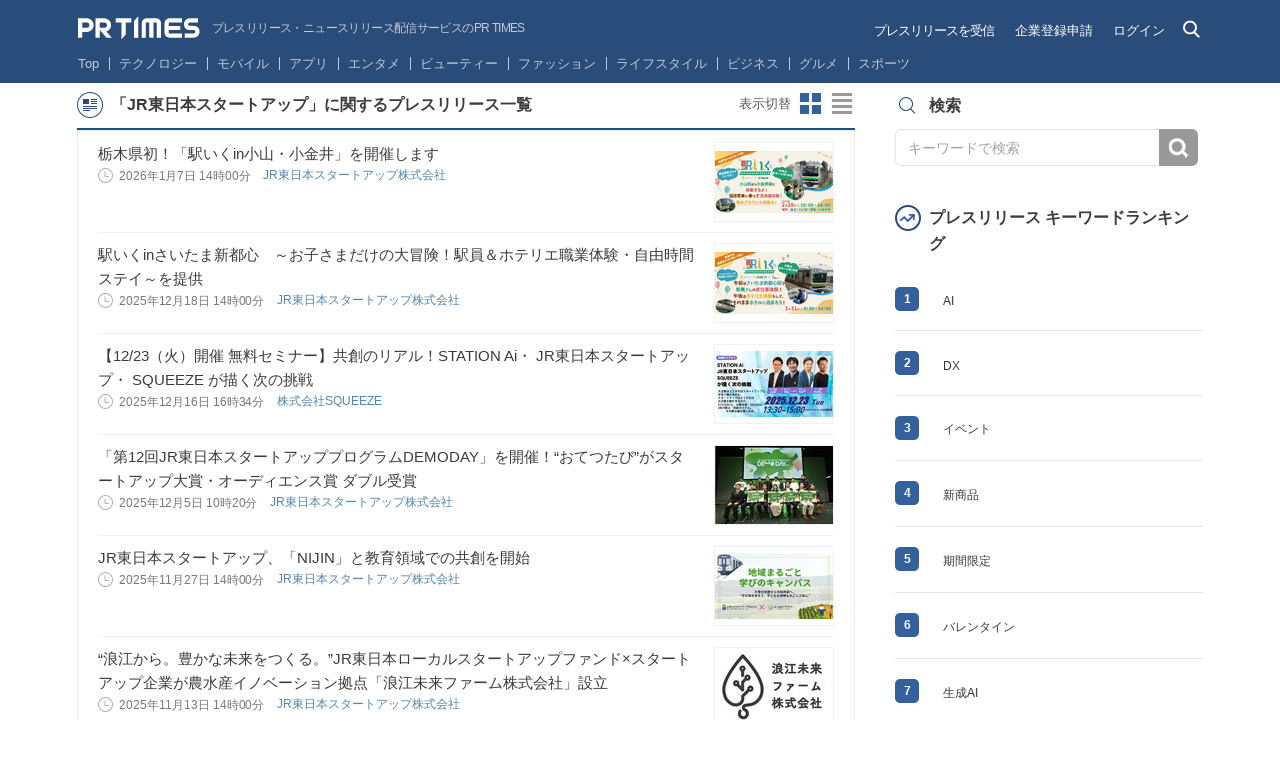

--- FILE ---
content_type: application/javascript
request_url: https://prtimes.jp/src/js/html.bundle.js?v=1769763954
body_size: 10211
content:
!function(t){function e(e){for(var a,s,o=e[0],l=e[1],c=e[2],d=0,p=[];d<o.length;d++)s=o[d],Object.prototype.hasOwnProperty.call(r,s)&&r[s]&&p.push(r[s][0]),r[s]=0;for(a in l)Object.prototype.hasOwnProperty.call(l,a)&&(t[a]=l[a]);for(u&&u(e);p.length;)p.shift()();return i.push.apply(i,c||[]),n()}function n(){for(var t,e=0;e<i.length;e++){for(var n=i[e],a=!0,o=1;o<n.length;o++){var l=n[o];0!==r[l]&&(a=!1)}a&&(i.splice(e--,1),t=s(s.s=n[0]))}return t}var a={},r={3:0},i=[];function s(e){if(a[e])return a[e].exports;var n=a[e]={i:e,l:!1,exports:{}};return t[e].call(n.exports,n,n.exports,s),n.l=!0,n.exports}s.m=t,s.c=a,s.d=function(t,e,n){s.o(t,e)||Object.defineProperty(t,e,{enumerable:!0,get:n})},s.r=function(t){"undefined"!=typeof Symbol&&Symbol.toStringTag&&Object.defineProperty(t,Symbol.toStringTag,{value:"Module"}),Object.defineProperty(t,"__esModule",{value:!0})},s.t=function(t,e){if(1&e&&(t=s(t)),8&e)return t;if(4&e&&"object"==typeof t&&t&&t.__esModule)return t;var n=Object.create(null);if(s.r(n),Object.defineProperty(n,"default",{enumerable:!0,value:t}),2&e&&"string"!=typeof t)for(var a in t)s.d(n,a,function(e){return t[e]}.bind(null,a));return n},s.n=function(t){var e=t&&t.__esModule?function(){return t.default}:function(){return t};return s.d(e,"a",e),e},s.o=function(t,e){return Object.prototype.hasOwnProperty.call(t,e)},s.p="";var o=window.webpackJsonp=window.webpackJsonp||[],l=o.push.bind(o);o.push=e,o=o.slice();for(var c=0;c<o.length;c++)e(o[c]);var u=l;i.push([263,0]),n()}({211:function(t,e){String.prototype.padStart||(String.prototype.padStart=function(t,e){return t>>=0,e=String(void 0!==e?e:" "),this.length>=t?String(this):((t-=this.length)>e.length&&(e+=e.repeat(t/e.length)),e.slice(0,t)+String(this))})},212:function(t,e){var n=function(){var t=document.querySelectorAll("img");function e(t){return t.getAttribute("src").indexOf("pixta_")>0}Array.prototype.slice.call(t,0).forEach((function(t){t.oncontextmenu=function(){if(e(t))return!1},t.oncopy=function(){if(e(t))return!1},t.ondragstart=function(){if(e(t))return!1}}))};window.addEventListener("DOMContentLoaded",(function(){n()}))},213:function(t,e){var n=document.querySelectorAll(".js-downward-scroll-wrapper"),a=Array.prototype.slice.call(n,0),r=function(t){var e={basis:t.querySelector(".js-downward-scroll-basis"),target:t.querySelector(".js-downward-scroll-target")};function n(){var t;t=e.basis.getBoundingClientRect().top<e.target.offsetHeight,e.target.classList[t?"add":"remove"]("downward")}null!==e.basis&&null!==e.target&&(window.addEventListener("scroll",(function(){n()})),n())};window.addEventListener("DOMContentLoaded",(function(){null!==a&&a.forEach((function(t){r(t)}))}))},214:function(t,e){var n=document.querySelectorAll(".js-pulldown-wrapper"),a=Array.prototype.slice.call(n,0),r=function(t){var e={trigger:t.querySelector(".js-pulldown-trigger"),target:t.querySelector(".js-pulldown-target")};function n(t){t.addEventListener("click",(function(){!function(t){t.parentNode.removeChild(t),e.target.classList.remove("active")}(t)}))}function a(){var a,r=((a=document.createElement("div")).classList.add("js-pulldown-background"),a.style.cssText="position:fixed;z-index:".concat(100,";width:100%;height:100%;left:0;top:0;"),a);t.insertBefore(r,e.target),n(r)}function r(){e.target.classList.add("active"),a(),e.target.style.zIndex=101}e.trigger.addEventListener("click",(function(){r()}))};window.addEventListener("DOMContentLoaded",(function(){null!==a&&a.forEach((function(t){r(t)}))}))},215:function(t,e){var n=document.querySelectorAll(".js-release-search-wrapper"),a=Array.prototype.slice.call(n,0),r=function(t){var e={input:t.querySelector(".js-release-search-input"),submitButton:t.querySelector(".js-release-search-submit-button"),deleteButton:t.querySelector(".js-release-search-delete-button")};function n(){if(""!==e.input.value){var t="/main/action.php?run=html&page=searchkey&search_word="+encodeURIComponent(e.input.value);window.location.href=t}}null!==e.input&&e.input.addEventListener("keydown",(function(t){13===t.keyCode&&(n(),t.preventDefault())})),null!==e.submitButton&&e.submitButton.addEventListener("click",(function(t){n(),t.preventDefault()})),null!==e.deleteButton&&e.deleteButton.addEventListener("click",(function(t){e.input.value="",t.preventDefault()}))};window.addEventListener("DOMContentLoaded",(function(){null!==a&&a.forEach((function(t){r(t)}))}))},217:function(t,e){var n=document.querySelectorAll(".js-nav-path-wrapper"),a=Array.prototype.slice.call(n,0),r=function(t){var e=t.querySelectorAll(".js-nav-path-item"),n=Array.prototype.slice.call(e,0),a=!0;function r(){n.forEach((function(t){t.querySelector("a").getAttribute("href").split("/")[1]===location.pathname.split("/")[1]&&(t.classList.add("active"),a=!1)})),a&&n[0].classList.add("active")}n.forEach((function(t){t.classList.contains("active")&&t.classList.remove("active")})),r()};window.addEventListener("DOMContentLoaded",(function(){null!==a&&a.forEach((function(t){r(t)}))}))},218:function(t,e){var n=function(t,e,n){var a,r={triggerThumb:document.getElementsByClassName(t)[0],triggerText:document.getElementsByClassName(e)[0],targetList:document.getElementsByClassName(n)[0]},i="thumb",s="text";function o(t){localStorage.setItem("articleDisplayType",t)}function l(t){var e;r.triggerThumb.classList.remove("active"),r.triggerText.classList.remove("active"),(e=t)===i?r.triggerThumb.classList.add("active"):e===s&&r.triggerText.classList.add("active"),function(t){t===i?r.targetList.classList.remove("only-text"):t===s&&r.targetList.classList.add("only-text")}(t)}r.triggerThumb&&r.triggerText&&r.targetList&&(l(null!==(a=localStorage.getItem("articleDisplayType"))?a:i),r.triggerThumb.addEventListener("click",(function(){o(i),l(i)})),r.triggerText.addEventListener("click",(function(){o(s),l(s)})))};window.addEventListener("DOMContentLoaded",(function(){n("js-change-article-display-trigger-thumbnail","js-change-article-display-trigger-text","js-change-article-display-target")}))},219:function(t,e){var n=function(t,e){var n,a={tabBackGround:document.querySelectorAll(".js-ranking-background"),tabList:document.querySelectorAll(".js-ranking-tabs > li"),rankingList:document.querySelectorAll(".js-ranking-list"),moreButton:document.querySelectorAll(".js-ranking-more-button")},r={tabBackGround:Array.prototype.slice.call(a.tabBackGround,0),tabList:Array.prototype.slice.call(a.tabList,0),rankingList:Array.prototype.slice.call(a.rankingList,0),moreButton:Array.prototype.slice.call(a.moreButton,0)},i={tabWidth:r.tabList.length>0?r.tabList[0].clientWidth:0,rankingLink:"/ranking"};function s(t){r.rankingList[t].classList.add("active"),r.tabList[t].classList.add("active")}function o(t){r.tabBackGround.forEach((function(e){var n,a;e.style.left="".concat(i.tabWidth*t+(n=r.tabList[0],a=getComputedStyle(n,null),parseInt(a.getPropertyValue("margin-right"),10)*t),"px")}))}function l(t){var e=location.pathname,n=e.endsWith("/")?e.slice(0,-1):e,a=n.substring(n.lastIndexOf("/")+1),i=""===a;r.moreButton.forEach((function(e){i?e.setAttribute("href","/ranking?type=".concat(t)):e.setAttribute("href","/ranking?type=".concat(t,"&category=").concat(a))}))}function c(){r.tabList.forEach((function(t,n){t.addEventListener("click",(function(){var a,i;r.tabList.forEach((function(t){t.classList.contains("active")&&t.classList.remove("active")})),r.rankingList.forEach((function(t){t.classList.contains("active")&&t.classList.remove("active")})),s(n),o(n),u()&&l(t.dataset.type),e&&(a=t.dataset.type,""===(i=new URL(location.href).searchPrams.get("category"))?history.replaceState("","","/ranking?type=".concat(a)):history.replaceState("","","/ranking?type=".concat(a,"&category=").concat(i)))}))}))}function u(){return r.moreButton.length>0}null!==document.querySelector(".".concat(t))&&r.tabList.length>0&&r.rankingList.length>0&&(n=0,e&&(n=function(){if(""===location.search)return 0;var t=new URLSearchParams(window.location.search).get("type");return r.tabList.reduce((function(e,n,a){return n.dataset.type===t?a:e}),0)}()),s(n),r.tabBackGround.length>0&&(i.tabWidth=r.tabList[0].clientWidth,r.tabBackGround.forEach((function(t){t.style.width="".concat(i.tabWidth,"px")}))),u()&&l(r.tabList[0].dataset.type),o(n),c())};window.addEventListener("DOMContentLoaded",(function(){n("js-top-rankings",!1),n("js-ranking-page",!0)}))},239:function(t,e,n){var a={"./af":54,"./af.js":54,"./ar":55,"./ar-dz":56,"./ar-dz.js":56,"./ar-kw":57,"./ar-kw.js":57,"./ar-ly":58,"./ar-ly.js":58,"./ar-ma":59,"./ar-ma.js":59,"./ar-sa":60,"./ar-sa.js":60,"./ar-tn":61,"./ar-tn.js":61,"./ar.js":55,"./az":62,"./az.js":62,"./be":63,"./be.js":63,"./bg":64,"./bg.js":64,"./bm":65,"./bm.js":65,"./bn":66,"./bn.js":66,"./bo":67,"./bo.js":67,"./br":68,"./br.js":68,"./bs":69,"./bs.js":69,"./ca":70,"./ca.js":70,"./cs":71,"./cs.js":71,"./cv":72,"./cv.js":72,"./cy":73,"./cy.js":73,"./da":74,"./da.js":74,"./de":75,"./de-at":76,"./de-at.js":76,"./de-ch":77,"./de-ch.js":77,"./de.js":75,"./dv":78,"./dv.js":78,"./el":79,"./el.js":79,"./en-au":80,"./en-au.js":80,"./en-ca":81,"./en-ca.js":81,"./en-gb":82,"./en-gb.js":82,"./en-ie":83,"./en-ie.js":83,"./en-il":84,"./en-il.js":84,"./en-in":85,"./en-in.js":85,"./en-nz":86,"./en-nz.js":86,"./en-sg":87,"./en-sg.js":87,"./eo":88,"./eo.js":88,"./es":89,"./es-do":90,"./es-do.js":90,"./es-us":91,"./es-us.js":91,"./es.js":89,"./et":92,"./et.js":92,"./eu":93,"./eu.js":93,"./fa":94,"./fa.js":94,"./fi":95,"./fi.js":95,"./fil":96,"./fil.js":96,"./fo":97,"./fo.js":97,"./fr":98,"./fr-ca":99,"./fr-ca.js":99,"./fr-ch":100,"./fr-ch.js":100,"./fr.js":98,"./fy":101,"./fy.js":101,"./ga":102,"./ga.js":102,"./gd":103,"./gd.js":103,"./gl":104,"./gl.js":104,"./gom-deva":105,"./gom-deva.js":105,"./gom-latn":106,"./gom-latn.js":106,"./gu":107,"./gu.js":107,"./he":108,"./he.js":108,"./hi":109,"./hi.js":109,"./hr":110,"./hr.js":110,"./hu":111,"./hu.js":111,"./hy-am":112,"./hy-am.js":112,"./id":113,"./id.js":113,"./is":114,"./is.js":114,"./it":115,"./it-ch":116,"./it-ch.js":116,"./it.js":115,"./ja":117,"./ja.js":117,"./jv":118,"./jv.js":118,"./ka":119,"./ka.js":119,"./kk":120,"./kk.js":120,"./km":121,"./km.js":121,"./kn":122,"./kn.js":122,"./ko":123,"./ko.js":123,"./ku":124,"./ku.js":124,"./ky":125,"./ky.js":125,"./lb":126,"./lb.js":126,"./lo":127,"./lo.js":127,"./lt":128,"./lt.js":128,"./lv":129,"./lv.js":129,"./me":130,"./me.js":130,"./mi":131,"./mi.js":131,"./mk":132,"./mk.js":132,"./ml":133,"./ml.js":133,"./mn":134,"./mn.js":134,"./mr":135,"./mr.js":135,"./ms":136,"./ms-my":137,"./ms-my.js":137,"./ms.js":136,"./mt":138,"./mt.js":138,"./my":139,"./my.js":139,"./nb":140,"./nb.js":140,"./ne":141,"./ne.js":141,"./nl":142,"./nl-be":143,"./nl-be.js":143,"./nl.js":142,"./nn":144,"./nn.js":144,"./oc-lnc":145,"./oc-lnc.js":145,"./pa-in":146,"./pa-in.js":146,"./pl":147,"./pl.js":147,"./pt":148,"./pt-br":149,"./pt-br.js":149,"./pt.js":148,"./ro":150,"./ro.js":150,"./ru":151,"./ru.js":151,"./sd":152,"./sd.js":152,"./se":153,"./se.js":153,"./si":154,"./si.js":154,"./sk":155,"./sk.js":155,"./sl":156,"./sl.js":156,"./sq":157,"./sq.js":157,"./sr":158,"./sr-cyrl":159,"./sr-cyrl.js":159,"./sr.js":158,"./ss":160,"./ss.js":160,"./sv":161,"./sv.js":161,"./sw":162,"./sw.js":162,"./ta":163,"./ta.js":163,"./te":164,"./te.js":164,"./tet":165,"./tet.js":165,"./tg":166,"./tg.js":166,"./th":167,"./th.js":167,"./tk":168,"./tk.js":168,"./tl-ph":169,"./tl-ph.js":169,"./tlh":170,"./tlh.js":170,"./tr":171,"./tr.js":171,"./tzl":172,"./tzl.js":172,"./tzm":173,"./tzm-latn":174,"./tzm-latn.js":174,"./tzm.js":173,"./ug-cn":175,"./ug-cn.js":175,"./uk":176,"./uk.js":176,"./ur":177,"./ur.js":177,"./uz":178,"./uz-latn":179,"./uz-latn.js":179,"./uz.js":178,"./vi":180,"./vi.js":180,"./x-pseudo":181,"./x-pseudo.js":181,"./yo":182,"./yo.js":182,"./zh-cn":183,"./zh-cn.js":183,"./zh-hk":184,"./zh-hk.js":184,"./zh-mo":185,"./zh-mo.js":185,"./zh-tw":186,"./zh-tw.js":186};function r(t){var e=i(t);return n(e)}function i(t){if(!n.o(a,t)){var e=new Error("Cannot find module '"+t+"'");throw e.code="MODULE_NOT_FOUND",e}return a[t]}r.keys=function(){return Object.keys(a)},r.resolve=i,t.exports=r,r.id=239},240:function(t,e){window.addEventListener("DOMContentLoaded",(function(){var t,e,n=function(t,e){var n=e.id,a=e.title,r=e.publishedAt,i=e.imageLink,s=e.imageAlt,o=e.locate;t.image.setAttribute("src",i),t.image.setAttribute("alt",s),t.title.textContent=a,t.publishedAt.textContent=function(t,e){var n=new Date(1e3*parseInt(t));switch(e){case"ja-JP":return"".concat(n.getFullYear(),"年").concat(n.getMonth()+1,"月").concat(n.getDate(),"日");default:return"".concat(n.getFullYear(),"-").concat(n.getMonth()+1,"-").concat(n.getDate())}}(r,o),t.link.setAttribute("href","".concat("https://marph.com")),t.prLink.setAttribute("href","".concat("https://marph.com","/pr/").concat(n))},a=(t=".js-sidebar-marph",e={main:document.querySelector(".sidebar-banner__marph"),title:document.querySelector("".concat(t,"__title")),publishedAt:document.querySelector("".concat(t,"__published-at")),image:document.querySelector("".concat(t,"__image")),link:document.querySelector("".concat(t,"__link")),prLink:document.querySelector("".concat(t,"__pr-link"))},Object.values(e).some((function(t){return!t}))?null:e);a&&fetch("".concat("https://marph.com","/api/v1/pressreleases?counts=2")).then((function(t){return t.json()})).then((function(t){var e,r,i;if(0===(null==t?void 0:null===(e=t.items)||void 0===e?void 0:e.length))throw new Error("No item data");var s=Math.floor(Math.random()*t.items.length),o=t.items[s],l=["id","title","publishedAt","images"].filter((function(t){return!(t in o)}));if(l.length>0)throw new Error("Required key not exits: ".concat(l.join(", ")));n(a,{id:o.id,title:o.title,publishedAt:o.publishedAt,imageLink:null===(r=o.images[0])||void 0===r?void 0:r.lowResolution,imageAlt:null===(i=o.images[0])||void 0===i?void 0:i.alt,locate:"ja-JP"})})).catch((function(){a.main.remove()}))}))},241:function(t,e){window.addEventListener("DOMContentLoaded",(function(){var t,e=function(t,e){var n,a,r,i,s,o,l=e.hash,c=e.title,u=e.thumbnailUrl,d=e.postedAt;t.thumbnail.setAttribute("src",u),t.link.setAttribute("href",encodeURI("/story/detail/".concat(l))),t.title.textContent=c,t.postedAt.textContent=(n=new Date(d),a=n.getFullYear(),r="0".concat(n.getMonth()+1).slice(-2),i="0".concat(n.getDate()).slice(-2),s="0".concat(n.getHours()).slice(-2),o="0".concat(n.getMinutes()).slice(-2),"".concat(a,"年").concat(r,"月").concat(i,"日 ").concat(s,"時").concat(o,"分"))},n=(t={main:document.querySelector(".sidebar-banner--story"),title:document.querySelector(".js-sidebar-stroy__title"),postedAt:document.querySelector(".js-sidebar-stroy__posted-at"),thumbnail:document.querySelector(".js-sidebar-stroy__thumbnail"),link:document.querySelector(".js-sidebar-stroy__link")},Object.values(t).some((function(t){return!t}))?null:t);n&&fetch("/story/ajax/posts/pickups").then((function(t){return t.json()})).then((function(t){var a;if(0===(null==t?void 0:null===(a=t.data)||void 0===a?void 0:a.length))throw new Error("No item data");var r=t.data[0],i=["hash","title","thumbnail_url","posted_at"].filter((function(t){return!(t in r)}));if(i.length>0)throw new Error("Required key not exits: ".concat(i.join(", ")));e(n,{hash:r.hash,title:r.title,thumbnailUrl:r.thumbnail_url,postedAt:r.posted_at})})).catch((function(){n.main.remove()}))}))},242:function(t,e){var n=function(t,e,n){var a={openTriggers:document.querySelectorAll(".".concat(t))},r={openTriggers:Array.prototype.slice.call(a.openTriggers,0),closeTriggers:e.map((function(t){return document.querySelector(".".concat(t))})),modalBody:document.getElementsByClassName(n)[0]};function i(t){t?r.modalBody.classList.add("active"):r.modalBody.classList.remove("active")}null!==r.modalBody&&r.openTriggers.length>0&&(null!==r.openTriggers[0]&&r.openTriggers.forEach((function(t){t.addEventListener("click",(function(t){i(!0),t.preventDefault()}))})),r.closeTriggers.forEach((function(t){t.addEventListener("click",(function(t){r.closeTriggers.indexOf(t.target)>-1&&(i(!1),t.preventDefault())}))})))};window.addEventListener("DOMContentLoaded",(function(){n("js-modal-login-open",["js-modal-login-overlay","js-modal-login-close"],"js-modal-login-overlay")}))},243:function(t,e){var n=document.querySelector(".js-document-download");n&&(n.querySelector(".js-document-download-close").addEventListener("click",(function(t){t.preventDefault(),n.classList.add("hidden")})),document.addEventListener("scroll",(function(){window.pageYOffset>83?n.classList.add("scrolled"):n.classList.contains("scrolled")&&n.classList.remove("scrolled")})))},263:function(t,e,n){"use strict";n.r(e);n(42),n(37),n(43),n(211),n(44),n(212),n(213),n(214),n(215),n(45),n(217),n(218),n(219);var a=n(11),r=n.n(a),i=function(t,e,n){var a,r,i,s,o,l={page:e.nextPage,type:t,v:"",sub:"",lv2:"",locate:"",limit:n.pageNum,random:(new Date).getTime()};return"search"===l.type?l.v=(r="search_word",i=window.location.href,s=r.replace(/[\[\]]/g,"\\$&"),(o=new RegExp("[?&]".concat(s,"(=([^&#]*)|&|#|$)")).exec(i))?o[2]?decodeURIComponent(o[2].replace(/\+/g," ")):"":null):"main_category"===l.type?l.v=location.pathname.split("/")[1]:"newarrival_db"===l.type&&(l.pagination_cursor=(a=document.querySelector(".js-new-arrival-list-article-more-button"))?new URL(a.getAttribute("href")).searchParams.get("pagination_cursor"):null),l};function s(){return localStorage.getItem("prev_page_url").indexOf("/main/html/rd/")>-1&&Number(localStorage.getItem("cache_page_num"))>2}var o=Number(localStorage.getItem("cache_page_num"));var l=n(26),c={name:"AddElement",components:{Fragment:l.a},props:{valueProps:{type:Array,default:function(){return[]}}},data:function(){return{values:[]}},watch:{valueProps:function(t,e){this.values=t}},filters:{trimedTitle:function(t){return t.length>55?"".concat(t.substring(55,0),"…"):t}}},u=n(8),d=Object(u.a)(c,(function(){var t=this,e=t.$createElement,n=t._self._c||e;return n("Fragment",t._l(t.values,(function(e){return t.values?n("article",{staticClass:"list-article"},[n("a",{staticClass:"list-article__link",attrs:{href:e.url}},[n("div",{staticClass:"list-article__content"},[n("h3",{staticClass:"list-article__title"},[t._v(t._s(t._f("trimedTitle")(e.title)))]),n("time",{staticClass:"list-article__time",attrs:{datetime:""+e.updated_at.origin}},[t._v(t._s(e.updated_at.time_ago))]),n("span",{staticClass:"list-article__company-name--dummy"},[t._v(t._s(e.provider.name))]),2===e.aprilfool_type?n("span",{staticClass:"list-article__april list-article__april--fool"},[t._v("エイプリルフール関連")]):t._e(),3===e.aprilfool_type?n("span",{staticClass:"list-article__april list-article__april--dream"},[t._v("#AprilDream")]):t._e()]),n("div",{staticClass:"list-article__image"},[n("span",{staticClass:"list-article__image-wrap js-lazyload",attrs:{title:""+e.title,"data-bg":""+e.images.new_thumbs.s.file}})]),2===e.aprilfool_type?n("span",{staticClass:"list-article__april--dummy list-article__april--fool"},[t._v("エイプリルフール関連")]):t._e(),3===e.aprilfool_type?n("span",{staticClass:"list-article__april--dummy list-article__april--dream"},[t._v("#AprilDream")]):t._e(),n("span",{staticClass:"list-article__company-name"},[n("a",{staticClass:"list-article__company-name-link",attrs:{href:"/main/html/searchrlp/company_id/"+e.provider.id,title:""+e.provider.name}},[t._v(t._s(e.provider.name))])])])]):t._e()})),0)}),[],!1,null,null,null).exports,p=n(17);function m(t,e){for(var n=0;n<e.length;n++){var a=e[n];a.enumerable=a.enumerable||!1,a.configurable=!0,"value"in a&&(a.writable=!0),Object.defineProperty(t,a.key,a)}}var f=function(){function t(){!function(t,e){if(!(t instanceof e))throw new TypeError("Cannot call a class as a function")}(this,t),this.positionY=0}var e,n,a;return e=t,(n=[{key:"savePosition",value:function(){this.positionY=window.pageYOffset}},{key:"applyPosition",value:function(){window.scrollTo(0,this.positionY)}}])&&m(e.prototype,n),a&&m(e,a),t}(),v=new p.a({components:{AddElement:d},template:'<AddElement :value-props="value" />',data:function(){return{value:[],keepPos:new f}},beforeUpdate:function(){this.keepPos.savePosition()},updated:function(){this.keepPos.applyPosition()}}),g={body:document.body,addArea:document.querySelector(".js-readmore-add-area"),moreButtonWrap:document.querySelector(".js-list-article-more-wrap"),moreButton:document.querySelector(".js-list-article-more-button")||document.querySelector(".js-new-arrival-list-article-more-button"),inputTotalNum:document.querySelector(".js-list-total-num"),inputPageNum:document.querySelector(".js-list-page-num")};window.addEventListener("DOMContentLoaded",(function(){null!==g.addArea&&v.$mount(".js-readmore-add-area")}));var h=function(){var t={loadingFlg:!1,pageNum:g.inputPageNum.value,scrollTop:""},e={page:1,nextPage:2},n=function(){switch(g.body.getAttribute("class").split(" ")[0]){case"newrelease_list":return"newarrival_db";case"searchkey":return"search";case"top_category":return"main_category";default:return""}};function a(){g.moreButton.classList.remove("active")}function l(){g.moreButton.setAttribute("disabled",!1)}function c(o,u){var d,p=i(n(),e,t);g.moreButton.setAttribute("disabled",!0),g.moreButton.classList.add("is-loading"),(d=p,r()("/api/search_release.php",{params:d}).then((function(t){return t.data})).then((function(t){return t})).catch((function(t){throw t}))).then((function(n){if(e.page++,e.nextPage++,200!==n.status.code)return!1;var r,i;n.articles.forEach((function(t){v.$data.value.push(t)})),"newarrival_db"===n.type&&(i=g.moreButton.getAttribute("href"),ga("send","pageview",i),r=n.next_page,g.moreButton.setAttribute("href",r)),t.loadingFlg=!1,l(),g.moreButton.classList.remove("is-loading"),e.page*parseInt(g.inputPageNum.value,10)>n.searched.count&&a(),o&&u>e.page?c(o,u):localStorage.getItem("prev_page_url")&&s()&&window.scrollTo(localStorage.getItem("scroll_top"))})).catch((function(e){throw t.loadingFlg=!1,l(),e}))}function u(){g.moreButton.addEventListener("click",(function(e){e.preventDefault(),t.loadingFlg||c()})),window.addEventListener("unload",(function(){!function(t,e){localStorage.setItem("prev_page_url",document.location.href),t&&(localStorage.setItem("cache_page_num",e),localStorage.setItem("scroll_top",window.pageYOffset))}(d(),e.page)}))}function d(){return"newarrival_db"!==n()&&"search"!==n()}function p(){if(d())return!1;s()?c(!0,o):(localStorage.removeItem("prev_page_url"),localStorage.removeItem("cache_page_num"),localStorage.removeItem("scroll_top"))}parseInt(g.inputPageNum.value,10)>parseInt(g.inputTotalNum.value,10)&&a(),u(),p()};window.addEventListener("DOMContentLoaded",(function(){g.addArea&&g.moreButtonWrap&&h()}));var b=n(0),_=n.n(b);function y(t){var e=new Date(t);return{startDate:"".concat(e.getMonth()+1,"月").concat(e.getDate(),"日"),startDay:"(".concat(["日","月","火","水","木","金","土"][e.getDay()],")"),startTime:"".concat(e.getHours().toString().padStart(2,"0"),":").concat(e.getMinutes().toString().padStart(2,"0"))}}function j(t){var e=new Date(t);return"".concat(e.getHours().toString().padStart(2,"0"),":").concat(e.getMinutes().toString().padStart(2,"0"))}var w={name:"AddBannerElement",props:{valueProps:{type:Object,default:function(){}},isActiveProps:{type:Boolean,default:function(){return!1}}},data:function(){return{value:{},isActive:!1}},watch:{valueProps:function(t,e){this.value=t},isActiveProps:function(t,e){this.isActive=t}},filters:{formattedVideoTime:function(t){return 0==((e=Number(t))/3600|0)?"".concat((e%3600/60|0).toString().padStart(2,"0"),":").concat((e%60).toString().padStart(2,"0")):"".concat((e/3600|0).toString().padStart(2,"0"),":").concat((e%3600/60|0).toString().padStart(2,"0"),":").concat((e%60).toString().padStart(2,"0"));var e},formattedCreatedAt:function(t){return e=t,_()(new Date(e)).format("YYYY年MM月DD日 HH時mm分");var e}}},L=Object(u.a)(w,(function(){var t=this,e=t.$createElement,n=t._self._c||e;return t.isActive?n("div",{staticClass:"sidebar-banner sidebar-banner--tv"},[t._m(0),n("div",{staticClass:"sidebar-banner__content"},[n("a",{staticClass:"sidebar-banner__link",attrs:{target:"nofollow",href:"/tv/detail/"+t.value.id}},[n("div",{staticClass:"sidebar-banner__content-image"},[n("span",{staticClass:"sidebar-banner__content-image-img js-lazyload",attrs:{"data-bg":"/tv/"+t.value.thumbnail,title:t.value.title}}),n("div",{staticClass:"sidebar-banner__content-image-control"},[n("img",{staticClass:"sidebar-banner__content-image-control-icon",attrs:{src:"/src/images/prtimes-jp/html/icon_sidebar-tv-play.svg",alt:"play"}}),n("span",{staticClass:"sidebar-banner__content-image-control-time"},[t._v(t._s(t._f("formattedVideoTime")(t.value.duration)))])])]),n("h5",{staticClass:"sidebar-banner__content-title"},[t._v(t._s(t.value.title))]),n("time",{staticClass:"sidebar-banner__content-time"},[t._v(t._s(t._f("formattedCreatedAt")(t.value.created_at)))])]),t._m(1)])]):t._e()}),[function(){var t=this.$createElement,e=this._self._c||t;return e("div",{staticClass:"sidebar-banner__heading"},[e("a",{staticClass:"sidebar-banner__heading-link",attrs:{href:"/tv"}},[e("h4",{staticClass:"sidebar-banner__heading-text"},[e("img",{staticClass:"sidebar-banner__heading-icon-img",attrs:{src:"/src/images/prtimes-jp/html/logo_prtimes-tv.svg",alt:"PR TIMES TV"}})])])])},function(){var t=this.$createElement,e=this._self._c||t;return e("div",{staticClass:"sidebar-banner__content-more"},[e("a",{staticClass:"sidebar-banner__content-more-button",attrs:{href:"/tv"}},[this._v("もっと見る")])])}],!1,null,null,null).exports,A=new p.a({components:{AddBannerElement:L},template:'<AddBannerElement v-bind:valueProps="value" v-bind:isActiveProps="isActive" />',data:function(){return{value:{},isActive:!1}}}),k=document.querySelector(".js-sidebar-tv");window.addEventListener("DOMContentLoaded",(function(){null!==k&&A.$mount(".js-sidebar-tv")}));var S=function(){r()({type:"GET",timeout:1e4,crossDomain:!0,dataType:"json",headers:{"X-From":location.href},url:"/tv/api/pickup_search",data:{result:1}}).then((function(t){t.data[0]&&(A.$data.isActive=!0,t.data.forEach((function(t){A.$data.value=t})))}))};window.addEventListener("DOMContentLoaded",(function(){null!==k&&S()}));var E={name:"AddLiveBannerElement",props:{valueProps:{type:Object,default:function(){}}},computed:{value:{get:function(){return this.valueProps},set:function(t){this.$emit("update:valueProps",t)}}},filters:{modifyStartTime:function(t){var e=y(t);return"".concat(e.startDate," ").concat(e.startDay," ").concat(e.startTime)},modifyEndTime:function(t){return" 〜 ".concat(j(t))}}},C=Object(u.a)(E,(function(){var t=this,e=t.$createElement,n=t._self._c||e;return n("div",{staticClass:"sidebar-banner__content"},[n("div",{staticClass:"sidebar-banner__content-live-now--embeded",domProps:{innerHTML:t._s(t.value.embedded_tag)}}),n("div",{staticClass:"sidebar-banner__content-live-now--text"},[n("a",{staticClass:"sidebar-banner__content-live-now--link",attrs:{href:t.value.facebook_url,target:"_blank"}},[n("div",{staticClass:"sidebar-banner__content-live-now--time"},[n("span",{staticClass:"sidebar-banner__content-live-now--time--live"},[t._v("Live配信中")]),n("Fragment",[t._v(t._s(t._f("modifyStartTime")(t.value.start_date))+t._s(t._f("modifyEndTime")(t.value.end_date)))])],1),n("p",{staticClass:"sidebar-banner__content-live-now--title"},[t._v(t._s(t.value.title))]),n("p",{staticClass:"sidebar-banner__content-live-now--company-name"},[t._v(t._s(t.value.company_name))])])])])}),[],!1,null,null,null).exports,P={name:"AddLivePlanElement",props:{valueProps:{type:Array,default:function(){return[]}}},computed:{values:{get:function(){return this.valueProps},set:function(t){this.$emit("update:valueProps",t)}}},filters:{modifyStartDay:function(t){return y(t).startDay},modifyStartDate:function(t){return y(t).startDate},modifyStartTime:function(t){var e=y(t);return"".concat(e.startTime," 〜 ")},modifyEndTime:function(t){return j(t)}}},B={name:"AddLiveElement",components:{AddLiveBannerElement:C,AddLivePlanElement:Object(u.a)(P,(function(){var t=this,e=t.$createElement,n=t._self._c||e;return n("div",{staticClass:"sidebar-banner__live-plan"},[n("h3",{staticClass:"sidebar-banner__live-plan--title"},[t._v("配信予定")]),n("ul",{staticClass:"sidebar-banner__live-plan--list"},t._l(t.values,(function(e){return n("li",{staticClass:"sidebar-banner__live-plan--item"},[n("div",{staticClass:"sidebar-banner__live-plan--date-container"},[n("span",{staticClass:"sidebar-banner__live-plan--date"},[t._v(t._s(t._f("modifyStartDate")(e.start_date)))]),n("span",{staticClass:"sidebar-banner__live-plan--day"},[t._v(t._s(t._f("modifyStartDay")(e.start_date)))]),n("span",{staticClass:"sidebar-banner__live-plan--time"},[t._v(t._s(t._f("modifyStartTime")(e.start_date))+t._s(t._f("modifyEndTime")(e.end_date)))])]),n("div",{staticClass:"sidebar-banner__live-plan--text"},[n("a",{staticClass:"sidebar-banner__live-plan--text-title",attrs:{href:e.facebook_url,targer:"_blank",rel:"noopner"}},[t._v(t._s(e.title))]),n("p",{staticClass:"sidebar-banner__live-plan--text-company-name"},[t._v(t._s(e.company_name))])])])})),0)])}),[],!1,null,null,null).exports},props:{bannerValueProps:{type:Object,default:function(){}},planValueProps:{type:Array,default:function(){return[]}},isBannerActiveProps:{type:Boolean,default:!1},isPlanActiveProps:{type:Boolean,default:!1}},data:function(){return{isBannerActive:!1,isPlanActive:!1}},computed:{bannerValue:{get:function(){return this.bannerValueProps},set:function(t){this.$emit("update:bannerValueProps",t)}},planValue:{get:function(){return this.planValueProps},set:function(t){this.$emit("update:planValueProps",t)}}},watch:{isBannerActiveProps:function(t){this.isBannerActive=t},isPlanActiveProps:function(t){this.isPlanActive=t}}},D=Object(u.a)(B,(function(){var t=this,e=t.$createElement,n=t._self._c||e;return t.isBannerActive||t.isPlanActive?n("div",{staticClass:"sidebar-banner sidebar-banner--live"},[t._m(0),t.isBannerActive?[n("AddLiveBannerElement",{attrs:{"value-props":t.bannerValue},on:{"update:valueProps":function(e){t.bannerValue=e},"update:value-props":function(e){t.bannerValue=e}}})]:t._e(),t.isPlanActive?[n("AddLivePlanElement",{attrs:{"value-props":t.planValue},on:{"update:valueProps":function(e){t.planValue=e},"update:value-props":function(e){t.planValue=e}}})]:t._e()],2):t._e()}),[function(){var t=this.$createElement,e=this._self._c||t;return e("div",{staticClass:"sidebar-banner__heading"},[e("span",{staticClass:"sidebar-banner__heading-icon"},[e("img",{staticClass:"sidebar-banner__heading-icon-img",attrs:{src:"/src/images/prtimes-jp/html/icon_sidebar-live-header.svg",alt:"PR TIMES LIVE"}})]),e("a",{staticClass:"sidebar-banner__heading-link",attrs:{href:"/tv"}},[e("h4",{staticClass:"sidebar-banner__heading-text"},[this._v("PR TIMES LIVE")])])])}],!1,null,null,null).exports,T=new p.a({components:{AddLiveElement:D},template:'<AddLiveElement\n    :banner-value-props.sync="bannerValue"\n    :plan-value-props.sync="planValue"\n    :is-banner-active-props="isBannerActive"\n    :is-plan-active-props="isPlanActive"\n    />',data:function(){return{bannerValue:{},planValue:[],isBannerActive:!1,isPlanActive:!1}}});function O(t){var e="banner"===t?1:0;return r()({type:"GET",timeout:3e3,crossDomain:!0,dataType:"json",headers:{"X-From":location.href},url:"/tv/api/live_search",data:{only_live:e}}).then((function(t){return t.data})).catch((function(t){throw t}))}var x=document.querySelector(".js-sidebar-live"),q=function(){O("banner").then((function(t){t[0]&&new Date(t[0].start_date)<new Date&&(T.$data.bannerValue=t[0],T.$data.isBannerActive=!0)})).catch((function(t){throw t})),O("plan").then((function(t){t[0]&&t.forEach((function(t,e){new Date(t.start_date)>new Date&&(T.$data.planValue.push(t),T.$data.isPlanActive=!0)}))})).catch((function(t){throw t}))};window.addEventListener("DOMContentLoaded",(function(){null!==x&&(T.$mount(".js-sidebar-live"),q())}));n(240),n(241),n(242);var M=n(27),I=n(28),z=n(29);function V(t){return function(t){if(Array.isArray(t)){for(var e=0,n=new Array(t.length);e<t.length;e++)n[e]=t[e];return n}}(t)||function(t){if(Symbol.iterator in Object(t)||"[object Arguments]"===Object.prototype.toString.call(t))return Array.from(t)}(t)||function(){throw new TypeError("Invalid attempt to spread non-iterable instance")}()}function $(){var t=document.getElementsByClassName("js-copy-current-url-banner");t&&(V(t)[0].classList.contains("toast--active")||(Object(I.a)("js-copy-current-url-banner","toast--active"),setTimeout((function(){Object(z.a)("js-copy-current-url-banner","toast--active")}),3500)))}document.addEventListener("DOMContentLoaded",(function(){!function(){var t=arguments.length>0&&void 0!==arguments[0]?arguments[0]:"js-copy-current-url",e=document.getElementsByClassName(t);e&&V(e).forEach((function(t){t.addEventListener("click",(function(){Object(M.a)(window.location.href,$)}))}))}()}));n(243),n(187),n(191),n(188)}});
//# sourceMappingURL=html.bundle.js.map